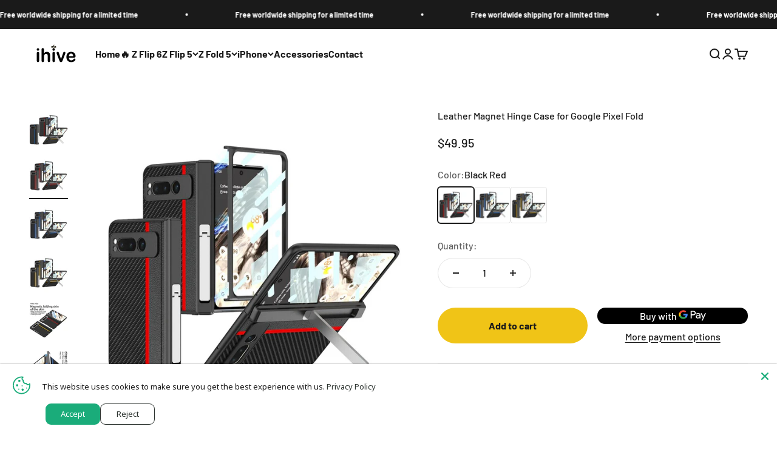

--- FILE ---
content_type: text/javascript; charset=utf-8
request_url: https://ihive.shop/products/leather-magnet-hinge-case-for-google-pixel-fold.js
body_size: 1721
content:
{"id":8331458969912,"title":"Leather Magnet Hinge Case for Google Pixel Fold","handle":"leather-magnet-hinge-case-for-google-pixel-fold","description":"\u003ch4 align=\"center\" data-spm-anchor-id=\"a2g0o.detail.1000023.i0.5675285249QZrl\"\u003e\u003cimg src=\"https:\/\/cdn.shopify.com\/s\/files\/1\/0507\/5753\/3868\/files\/26-264675_guaranteed-safe-checkout-badge-hd-png-download.png\" alt=\"Secure Payment\" data-mce-src=\"https:\/\/cdn.shopify.com\/s\/files\/1\/0507\/5753\/3868\/files\/26-264675_guaranteed-safe-checkout-badge-hd-png-download.png\"\u003e\u003c\/h4\u003e\n\u003ch4 style=\"text-align: center;\" data-mce-style=\"text-align: center;\"\u003e\u003cspan style=\"background-color: #ffff00;\"\u003eOur business is still supporting worldwide shipping\u003c\/span\u003e\u003c\/h4\u003e\n\u003ccenter\u003e\u003cimg alt=\"\" src=\"https:\/\/cdn.shopify.com\/s\/files\/1\/0746\/0038\/2776\/files\/asseenon2_480x480.jpg?v=1680138419\" data-mce-fragment=\"1\" data-mce-src=\"https:\/\/cdn.shopify.com\/s\/files\/1\/0746\/0038\/2776\/files\/asseenon2_480x480.jpg?v=1680138419\"\u003e\u003c\/center\u003e\n\u003cp\u003e\u003cimg class=\"detail-desc-decorate-image\" src=\"https:\/\/ae01.alicdn.com\/kf\/S231da26eb2d64d25b8fcae19b2ec695am.jpg\" data-mce-src=\"https:\/\/ae01.alicdn.com\/kf\/S231da26eb2d64d25b8fcae19b2ec695am.jpg\" slate-data-type=\"image\"\u003e\u003cimg class=\"detail-desc-decorate-image\" src=\"https:\/\/ae01.alicdn.com\/kf\/S918b66b984e64129bb908202413fbbad7.jpg\" data-mce-src=\"https:\/\/ae01.alicdn.com\/kf\/S918b66b984e64129bb908202413fbbad7.jpg\" slate-data-type=\"image\"\u003e\u003ca href=\"https:\/\/ihive.shop\/%20\" title=\"best iphone case\"\u003e\u003cimg class=\"detail-desc-decorate-image\" src=\"https:\/\/ae01.alicdn.com\/kf\/S16b94a45121c4b9da7e4dd5aa18e1b64P.jpg\" data-mce-src=\"https:\/\/ae01.alicdn.com\/kf\/S16b94a45121c4b9da7e4dd5aa18e1b64P.jpg\" slate-data-type=\"image\"\u003e\u003c\/a\u003e\u003cimg class=\"detail-desc-decorate-image\" src=\"https:\/\/ae01.alicdn.com\/kf\/Sf848baf952ad4feca1fb03683bd3b81dv.jpg\" data-mce-src=\"https:\/\/ae01.alicdn.com\/kf\/Sf848baf952ad4feca1fb03683bd3b81dv.jpg\" slate-data-type=\"image\"\u003e\u003cimg class=\"detail-desc-decorate-image\" src=\"https:\/\/ae01.alicdn.com\/kf\/Sa6dcfafed6b14ff4b50e26b3c76e9a35j.jpg\" data-mce-src=\"https:\/\/ae01.alicdn.com\/kf\/Sa6dcfafed6b14ff4b50e26b3c76e9a35j.jpg\" slate-data-type=\"image\"\u003e\u003cimg class=\"detail-desc-decorate-image\" src=\"https:\/\/ae01.alicdn.com\/kf\/S2d4c87cc6d5a4187aa906091bcbe988aj.jpg\" data-mce-src=\"https:\/\/ae01.alicdn.com\/kf\/S2d4c87cc6d5a4187aa906091bcbe988aj.jpg\" slate-data-type=\"image\"\u003e\u003cimg class=\"detail-desc-decorate-image\" src=\"https:\/\/ae01.alicdn.com\/kf\/S5e48b7efa66149eeaa3f207a16d169128.jpg\" data-mce-src=\"https:\/\/ae01.alicdn.com\/kf\/S5e48b7efa66149eeaa3f207a16d169128.jpg\" slate-data-type=\"image\"\u003e\u003cimg class=\"detail-desc-decorate-image\" src=\"https:\/\/ae01.alicdn.com\/kf\/S90c98c96adca4ead84b96b93162ef000h.jpg\" data-mce-src=\"https:\/\/ae01.alicdn.com\/kf\/S90c98c96adca4ead84b96b93162ef000h.jpg\" slate-data-type=\"image\"\u003e\u003cimg class=\"detail-desc-decorate-image\" src=\"https:\/\/ae01.alicdn.com\/kf\/S393b74b32be547d5a6d5e2c0ca121c154.jpg\" data-mce-src=\"https:\/\/ae01.alicdn.com\/kf\/S393b74b32be547d5a6d5e2c0ca121c154.jpg\" slate-data-type=\"image\"\u003e\u003cimg class=\"detail-desc-decorate-image\" src=\"https:\/\/ae01.alicdn.com\/kf\/S5dbe4355e05747349b5a7030c5b877289.jpg\" data-mce-src=\"https:\/\/ae01.alicdn.com\/kf\/S5dbe4355e05747349b5a7030c5b877289.jpg\" slate-data-type=\"image\"\u003e\u003c\/p\u003e\n\u003cp\u003e\u003cb\u003eSHIPPING:\u003c\/b\u003e\u003c\/p\u003e\n\u003cul\u003e\n\u003cli\u003e\u003cspan\u003eFree worldwide shipping.\u003c\/span\u003e\u003c\/li\u003e\n\u003cli\u003e\u003cspan\u003eAll shipments are insured with a tracking number.\u003c\/span\u003e\u003c\/li\u003e\n\u003c\/ul\u003e\n\u003cp\u003e\u003cb\u003eThis Product is Powered by iHive™ GUARANTEE\u003c\/b\u003e\u003c\/p\u003e\n\u003cul\u003e\n\u003cli\u003e\u003cspan\u003eWe take great pride in the quality of our Phone Accessories and guarantee you will be satisfied 100% with anything you purchase at ihive.shop\u003c\/span\u003e\u003c\/li\u003e\n\u003cli\u003e\u003cspan\u003eIf for any reason you are not completely satisfied with your accessory, we will make sure you get your money back - no questions asked - within the appropriate time period.\u003c\/span\u003e\u003c\/li\u003e\n\u003c\/ul\u003e\n\u003cdiv style=\"text-align: left;\" data-mce-style=\"text-align: left;\"\u003e\u003ca href=\"https:\/\/www.ihive.shop\/\" title=\"iPhone Accessories\" data-mce-href=\"https:\/\/www.ihive.shop\/\"\u003e\u003cimg style=\"display: block; margin-left: auto; margin-right: auto;\" src=\"https:\/\/cdn.shopify.com\/s\/files\/1\/0746\/0038\/2776\/files\/ihivemoneyguarantee_db4a2dc3-2fe6-45e4-b0ab-7c053e2d60a8_480x480.png?v=1680122276\" alt=\"\" data-mce-style=\"display: block; margin-left: auto; margin-right: auto;\" data-mce-src=\"https:\/\/cdn.shopify.com\/s\/files\/1\/0746\/0038\/2776\/files\/ihivemoneyguarantee_db4a2dc3-2fe6-45e4-b0ab-7c053e2d60a8_480x480.png?v=1680122276\"\u003e\u003c\/a\u003e\u003c\/div\u003e","published_at":"2023-05-30T12:23:40+01:00","created_at":"2023-05-30T12:21:05+01:00","vendor":"iHive","type":"Blank Media","tags":[],"price":4995,"price_min":4995,"price_max":4995,"available":true,"price_varies":false,"compare_at_price":null,"compare_at_price_min":0,"compare_at_price_max":0,"compare_at_price_varies":false,"variants":[{"id":45295644049720,"title":"Black Red","option1":"Black Red","option2":null,"option3":null,"sku":"14:193#Black Red;10:529#For Pixel Fold","requires_shipping":true,"taxable":false,"featured_image":{"id":41707435262264,"product_id":8331458969912,"position":2,"created_at":"2023-05-30T12:21:16+01:00","updated_at":"2023-05-30T12:22:29+01:00","alt":null,"width":800,"height":800,"src":"https:\/\/cdn.shopify.com\/s\/files\/1\/0746\/0038\/2776\/files\/S0381a52697884bb2baa9ae82d432d0f4z.jpg?v=1685445749","variant_ids":[45295644049720]},"available":true,"name":"Leather Magnet Hinge Case for Google Pixel Fold - Black Red","public_title":"Black Red","options":["Black Red"],"price":4995,"weight":0,"compare_at_price":null,"inventory_management":"shopify","barcode":null,"featured_media":{"alt":null,"id":34080314294584,"position":2,"preview_image":{"aspect_ratio":1.0,"height":800,"width":800,"src":"https:\/\/cdn.shopify.com\/s\/files\/1\/0746\/0038\/2776\/files\/S0381a52697884bb2baa9ae82d432d0f4z.jpg?v=1685445749"}},"requires_selling_plan":false,"selling_plan_allocations":[]},{"id":45295644082488,"title":"Black Blue","option1":"Black Blue","option2":null,"option3":null,"sku":"14:691#Black Blue;10:529#For Pixel Fold","requires_shipping":true,"taxable":false,"featured_image":{"id":41707434770744,"product_id":8331458969912,"position":3,"created_at":"2023-05-30T12:21:13+01:00","updated_at":"2023-05-30T12:22:29+01:00","alt":null,"width":800,"height":800,"src":"https:\/\/cdn.shopify.com\/s\/files\/1\/0746\/0038\/2776\/files\/S4590fa70f9824fc3b55972f95018c634n.jpg?v=1685445749","variant_ids":[45295644082488]},"available":true,"name":"Leather Magnet Hinge Case for Google Pixel Fold - Black Blue","public_title":"Black Blue","options":["Black Blue"],"price":4995,"weight":0,"compare_at_price":null,"inventory_management":"shopify","barcode":null,"featured_media":{"alt":null,"id":34080313704760,"position":3,"preview_image":{"aspect_ratio":1.0,"height":800,"width":800,"src":"https:\/\/cdn.shopify.com\/s\/files\/1\/0746\/0038\/2776\/files\/S4590fa70f9824fc3b55972f95018c634n.jpg?v=1685445749"}},"requires_selling_plan":false,"selling_plan_allocations":[]},{"id":45295644115256,"title":"Black Yellow","option1":"Black Yellow","option2":null,"option3":null,"sku":"14:175#Black Yellow;10:529#For Pixel Fold","requires_shipping":true,"taxable":false,"featured_image":{"id":41707433951544,"product_id":8331458969912,"position":4,"created_at":"2023-05-30T12:21:10+01:00","updated_at":"2023-05-30T12:22:29+01:00","alt":null,"width":800,"height":800,"src":"https:\/\/cdn.shopify.com\/s\/files\/1\/0746\/0038\/2776\/files\/S7a577768cc3d449786b82aca02cd323dW.jpg?v=1685445749","variant_ids":[45295644115256]},"available":true,"name":"Leather Magnet Hinge Case for Google Pixel Fold - Black Yellow","public_title":"Black Yellow","options":["Black Yellow"],"price":4995,"weight":0,"compare_at_price":null,"inventory_management":"shopify","barcode":null,"featured_media":{"alt":null,"id":34080312918328,"position":4,"preview_image":{"aspect_ratio":1.0,"height":800,"width":800,"src":"https:\/\/cdn.shopify.com\/s\/files\/1\/0746\/0038\/2776\/files\/S7a577768cc3d449786b82aca02cd323dW.jpg?v=1685445749"}},"requires_selling_plan":false,"selling_plan_allocations":[]}],"images":["\/\/cdn.shopify.com\/s\/files\/1\/0746\/0038\/2776\/products\/S826852fef03740259e8170dc1e3c0df16.jpg?v=1685445666","\/\/cdn.shopify.com\/s\/files\/1\/0746\/0038\/2776\/files\/S0381a52697884bb2baa9ae82d432d0f4z.jpg?v=1685445749","\/\/cdn.shopify.com\/s\/files\/1\/0746\/0038\/2776\/files\/S4590fa70f9824fc3b55972f95018c634n.jpg?v=1685445749","\/\/cdn.shopify.com\/s\/files\/1\/0746\/0038\/2776\/files\/S7a577768cc3d449786b82aca02cd323dW.jpg?v=1685445749","\/\/cdn.shopify.com\/s\/files\/1\/0746\/0038\/2776\/files\/S5671677c89ff425cab5f40156b6fc6e40.jpg?v=1685445679","\/\/cdn.shopify.com\/s\/files\/1\/0746\/0038\/2776\/files\/S947600f8dfc944c9aae58b25a1ac87c8l.jpg?v=1685445682","\/\/cdn.shopify.com\/s\/files\/1\/0746\/0038\/2776\/files\/S993408627c35465e949bb1dbbbbd76a9Y.jpg?v=1685445685","\/\/cdn.shopify.com\/s\/files\/1\/0746\/0038\/2776\/files\/Sec58d479adbf460092a46047bea4412eJ.jpg?v=1685445689","\/\/cdn.shopify.com\/s\/files\/1\/0746\/0038\/2776\/files\/Sd126552094ee4840879b6b76e910b919M.jpg?v=1685445693"],"featured_image":"\/\/cdn.shopify.com\/s\/files\/1\/0746\/0038\/2776\/products\/S826852fef03740259e8170dc1e3c0df16.jpg?v=1685445666","options":[{"name":"Color","position":1,"values":["Black Red","Black Blue","Black Yellow"]}],"url":"\/products\/leather-magnet-hinge-case-for-google-pixel-fold","media":[{"alt":null,"id":34080312656184,"position":1,"preview_image":{"aspect_ratio":1.0,"height":800,"width":800,"src":"https:\/\/cdn.shopify.com\/s\/files\/1\/0746\/0038\/2776\/products\/S826852fef03740259e8170dc1e3c0df16.jpg?v=1685445666"},"aspect_ratio":1.0,"height":800,"media_type":"image","src":"https:\/\/cdn.shopify.com\/s\/files\/1\/0746\/0038\/2776\/products\/S826852fef03740259e8170dc1e3c0df16.jpg?v=1685445666","width":800},{"alt":null,"id":34080314294584,"position":2,"preview_image":{"aspect_ratio":1.0,"height":800,"width":800,"src":"https:\/\/cdn.shopify.com\/s\/files\/1\/0746\/0038\/2776\/files\/S0381a52697884bb2baa9ae82d432d0f4z.jpg?v=1685445749"},"aspect_ratio":1.0,"height":800,"media_type":"image","src":"https:\/\/cdn.shopify.com\/s\/files\/1\/0746\/0038\/2776\/files\/S0381a52697884bb2baa9ae82d432d0f4z.jpg?v=1685445749","width":800},{"alt":null,"id":34080313704760,"position":3,"preview_image":{"aspect_ratio":1.0,"height":800,"width":800,"src":"https:\/\/cdn.shopify.com\/s\/files\/1\/0746\/0038\/2776\/files\/S4590fa70f9824fc3b55972f95018c634n.jpg?v=1685445749"},"aspect_ratio":1.0,"height":800,"media_type":"image","src":"https:\/\/cdn.shopify.com\/s\/files\/1\/0746\/0038\/2776\/files\/S4590fa70f9824fc3b55972f95018c634n.jpg?v=1685445749","width":800},{"alt":null,"id":34080312918328,"position":4,"preview_image":{"aspect_ratio":1.0,"height":800,"width":800,"src":"https:\/\/cdn.shopify.com\/s\/files\/1\/0746\/0038\/2776\/files\/S7a577768cc3d449786b82aca02cd323dW.jpg?v=1685445749"},"aspect_ratio":1.0,"height":800,"media_type":"image","src":"https:\/\/cdn.shopify.com\/s\/files\/1\/0746\/0038\/2776\/files\/S7a577768cc3d449786b82aca02cd323dW.jpg?v=1685445749","width":800},{"alt":null,"id":34080315244856,"position":5,"preview_image":{"aspect_ratio":1.0,"height":800,"width":800,"src":"https:\/\/cdn.shopify.com\/s\/files\/1\/0746\/0038\/2776\/files\/S5671677c89ff425cab5f40156b6fc6e40.jpg?v=1685445679"},"aspect_ratio":1.0,"height":800,"media_type":"image","src":"https:\/\/cdn.shopify.com\/s\/files\/1\/0746\/0038\/2776\/files\/S5671677c89ff425cab5f40156b6fc6e40.jpg?v=1685445679","width":800},{"alt":null,"id":34080315605304,"position":6,"preview_image":{"aspect_ratio":1.0,"height":800,"width":800,"src":"https:\/\/cdn.shopify.com\/s\/files\/1\/0746\/0038\/2776\/files\/S947600f8dfc944c9aae58b25a1ac87c8l.jpg?v=1685445682"},"aspect_ratio":1.0,"height":800,"media_type":"image","src":"https:\/\/cdn.shopify.com\/s\/files\/1\/0746\/0038\/2776\/files\/S947600f8dfc944c9aae58b25a1ac87c8l.jpg?v=1685445682","width":800},{"alt":null,"id":34080315965752,"position":7,"preview_image":{"aspect_ratio":1.0,"height":800,"width":800,"src":"https:\/\/cdn.shopify.com\/s\/files\/1\/0746\/0038\/2776\/files\/S993408627c35465e949bb1dbbbbd76a9Y.jpg?v=1685445685"},"aspect_ratio":1.0,"height":800,"media_type":"image","src":"https:\/\/cdn.shopify.com\/s\/files\/1\/0746\/0038\/2776\/files\/S993408627c35465e949bb1dbbbbd76a9Y.jpg?v=1685445685","width":800},{"alt":null,"id":34080316358968,"position":8,"preview_image":{"aspect_ratio":1.0,"height":800,"width":800,"src":"https:\/\/cdn.shopify.com\/s\/files\/1\/0746\/0038\/2776\/files\/Sec58d479adbf460092a46047bea4412eJ.jpg?v=1685445689"},"aspect_ratio":1.0,"height":800,"media_type":"image","src":"https:\/\/cdn.shopify.com\/s\/files\/1\/0746\/0038\/2776\/files\/Sec58d479adbf460092a46047bea4412eJ.jpg?v=1685445689","width":800},{"alt":null,"id":34080317342008,"position":9,"preview_image":{"aspect_ratio":1.0,"height":800,"width":800,"src":"https:\/\/cdn.shopify.com\/s\/files\/1\/0746\/0038\/2776\/files\/Sd126552094ee4840879b6b76e910b919M.jpg?v=1685445693"},"aspect_ratio":1.0,"height":800,"media_type":"image","src":"https:\/\/cdn.shopify.com\/s\/files\/1\/0746\/0038\/2776\/files\/Sd126552094ee4840879b6b76e910b919M.jpg?v=1685445693","width":800}],"requires_selling_plan":false,"selling_plan_groups":[]}

--- FILE ---
content_type: text/javascript
request_url: https://cdn-sf.vitals.app/assets/js/sm32.9f2a243f344326c02415.chunk.bundle.js
body_size: 13801
content:
"use strict";(window.webpackChunkvitalsLibrary=window.webpackChunkvitalsLibrary||[]).push([[6904],{19296:(t,e,n)=>{n.d(e,{A:()=>a});var r=n(58578);var i=n.n(r)()(!1);i.push([t.id,"@media(min-width: 768px){.Vtl-SwitchProduct__Container-Portal .Vtl-Dropdown__Portal-List{width:-moz-fit-content !important;width:fit-content !important;max-width:300px}}.Vtl-SwitchProduct__Container-Portal .Vtl-Dropdown__Portal-List .Vtl-Dropdown__Portal-List-Option .Vtl-Dropdown__Portal-List-Option-PrefixIcon img{border-radius:6px;width:40px;max-height:45px;object-fit:contain}",""]);const a=i},95610:(t,e,n)=>{n.d(e,{A:()=>a});var r=n(58578);var i=n.n(r)()(!1);i.push([t.id,".Vtl-ProductBundleWidget__BundleWrapper{--vtl-product-bundle-bg-surface-default: var(--vtl-neutral-01);--vtl-product-bundle-text-default: var(--vtl-neutral-100);--vtl-product-bundle-text-promo: var(--vtl-red-110);--vtl-product-bundle-review-stars: var(--vtl-yellow-100);background-color:var(--vtl-product-bundle-bg-surface-default);color:var(--vtl-product-bundle-text-default);padding:var(--vtl-space-16)}@media(min-width: 769px){.Vtl-ProductBundleWidget__BundleWrapper{padding:var(--vtl-space-32);margin:var(--vtl-space-48) 0}}.Vtl-ProductBundleWidget__BundleWrapper--no-padding{padding:0 !important}.shopify-app-block[data-block-handle=ub-product-bundles]{width:100%}.vtl-ub-pb-main-widget{padding:0}#vitals-end-section+.vtl-ub-pb-main-widget,#vitals-end-section~.vtl-ub-pb-main-widget{margin:var(--vtl-space-48) auto;max-width:1200px}.Vtl-ProductBundleWidget__BundleHeader{display:flex;flex-direction:column;gap:var(--vtl-space-8);padding-bottom:var(--vtl-space-16)}@media(min-width: 769px){.Vtl-ProductBundleWidget__BundleHeader{padding-bottom:var(--vtl-space-24)}.Vtl-ProductBundleWidget__BundleTitle{font-size:24px !important}}.Vtl-ProductBundleWidget__BundleContent{display:flex;flex-wrap:wrap;align-items:flex-start;gap:var(--vtl-space-16);container-type:inline-size;container-name:bundle;min-width:0;width:100%;max-width:100%;box-sizing:border-box;padding-bottom:6px}.Vtl-BundleSummary__ButtonRow .Vtl-UBBundleBoxAtcButton{margin-bottom:0;line-height:140% !important}.Vtl-ProductBundleWidget__Left{display:grid;grid-template-rows:auto auto;grid-auto-flow:column;gap:var(--vtl-space-8) clamp(var(--vtl-space-4),1cqw,var(--vtl-space-12));min-width:0;max-width:100%;justify-content:flex-start;overflow:visible;--tile-w: clamp(60px, 31cqw, 270px)}.Vtl-ProductIcon__Image{width:var(--tile-w);height:var(--tile-w);aspect-ratio:1/1;object-fit:contain;transition:width .3s ease,height .3s ease;flex-shrink:0;min-width:18px;display:block;grid-row:1;margin:0;padding:0;opacity:1;max-width:100%;border-width:1px;box-sizing:border-box}.Vtl-ProductIcon__Image--landscape-wide{height:calc(var(--tile-w)*.5625);aspect-ratio:16/9}.Vtl-ProductIcon__Image--landscape-classic{height:calc(var(--tile-w)*.6667);aspect-ratio:3/2}.Vtl-ProductIcon__Image--landscape-slight{height:calc(var(--tile-w)*.8);aspect-ratio:5/4}.Vtl-ProductIcon__Image--portrait{height:calc(var(--tile-w)*1.333);aspect-ratio:3/4}.Vtl-ProductIcon__Image--square{height:var(--tile-w);aspect-ratio:1/1}@supports not (aspect-ratio: 1/1){.Vtl-ProductIcon__Image{height:calc(var(--tile-w)*.75)}.Vtl-ProductIcon__Image--landscape-wide{height:calc(var(--tile-w)*.5625)}.Vtl-ProductIcon__Image--landscape-classic{height:calc(var(--tile-w)*.6667)}.Vtl-ProductIcon__Image--landscape-slight{height:calc(var(--tile-w)*.8)}.Vtl-ProductIcon__Image--portrait{height:calc(var(--tile-w)*1.333)}.Vtl-ProductIcon__Image--square{height:var(--tile-w)}}.Vtl-ProductIcon__Container .Vtl-SwitchProduct__Container{width:var(--tile-w);min-width:44px}.Vtl-ProductBundleWidget__Plus{font-size:var(--vtl-font-size-16);-webkit-user-select:none;user-select:none;grid-row:1;align-self:center;color:var(--vtl-product-bundle-plus-icon-fill-color)}.Right{flex:0 0 auto;display:flex;flex-direction:column;align-items:flex-start;gap:var(--vtl-space-12);max-width:100%;min-width:0}.Vtl-ProductBundleWidget__SeeLessContainer{display:flex}.Vtl-ProductBundleWidget__SeeLessBtn{appearance:none;background:rgba(0,0,0,0);border:none;color:var(--vtl-neutral-60);font-size:var(--vtl-font-size-16);cursor:pointer;padding:0;display:inline-flex;align-items:baseline;gap:var(--vtl-space-8);line-height:1;margin-top:0;align-self:flex-start}.Vtl-ProductBundleWidget__SeeLessBtn .chevron{display:inline-flex;align-items:center;justify-content:center;line-height:1;height:1em}.Vtl-ProductBundleWidget__SeeLessBtn .chevron svg{width:var(--vtl-size-14);height:var(--vtl-size-14);display:block;transition:transform .15s ease;transform-box:fill-box;transform-origin:center center;transform:none}.Vtl-ProductBundleWidget__SeeLessBtn .chevron svg path{fill:currentColor}.Vtl-ProductBundleWidget__SeeLessBtn .chevron svg{transform:none}.Vtl-ProductBundleWidget__SeeLessBtn--open .chevron svg{transform:translateY(6px) scaleY(-1)}.Vtl-ProductBundleWidget__SeeLessBtn:hover{color:var(--vtl-neutral-80)}.Vtl-BundleSummary__Container{display:flex;flex-direction:column;gap:var(--vtl-space-8)}.Vtl-BundleSummary__PricingRow{display:flex;gap:var(--vtl-space-6);flex-wrap:wrap;align-items:baseline}.Vtl-BundleSummary__PricingLabel{color:var(--vtl-product-bundle-text-default) !important}.Vtl-BundleSummary__CurrentPrice{color:var(--vtl-product-bundle-text-promo);font-weight:var(--vtl-font-weight-600)}.Vtl-BundleSummary__OriginalPrice{color:var(--vtl-product-bundle-text-original-price) !important;text-decoration:line-through;opacity:.6}.Vtl-BundleSummary__SavingsRow{display:flex;gap:var(--vtl-space-4);opacity:.8}.Vtl-BundleSummary__ButtonRow .product-page-template__atc-button{margin:0}.Vtl-ProductDetailsSection__Row span{font-weight:inherit}.Vtl-BundleSummary__ButtonRow .Vtl-UBBundleBoxAtcButton--Custom{line-height:140% !important;height:40px !important;padding:6px 24px !important}.Vtl-UBBundleBoxAtcButton--Custom--Link{background:rgba(0,0,0,0) !important;border:none !important}@media(min-width: 769px){.Vtl-BundleSummary__ButtonRow .Vtl-UBBundleBoxAtcButton.Vtl-UBBundleBoxAtcButton--Custom.Vtl-UBBundleBoxAtcButton--Link{padding:inherit !important}}.Right--align-center .Vtl-BundleSummary__ButtonRow .product-page-template__atc-button{margin:auto}.Vtl-UBBundleBoxAtcButton--Automatic{width:auto}.Right--align-right .Vtl-BundleSummary__Container{justify-content:flex-end;align-items:end}.Vtl-BundleSummary__SavingsLabel{color:var(--vtl-product-bundle-text-default) !important}.Vtl-BundleSummary__ButtonRow{margin-top:0}.Vtl-BundleSummary__AddToCartBtn{width:100%;padding:var(--vtl-space-8) var(--vtl-space-16);background-color:var(--vtl-blue-110);color:var(--vtl-neutral-01);border:none;border-radius:var(--vtl-border-radius-4);font-size:var(--vtl-font-size-14);cursor:pointer;transition:background-color .2s}.Vtl-BundleSummary__AddToCartBtn:hover{background-color:var(--vtl-blue-120)}.Vtl-ProductDetailsSection__ProductRating{color:var(--vtl-product-bundle-review-stars) !important}.Vtl-ProductDetailsSection__ProductRating svg{fill:var(--vtl-product-bundle-review-stars) !important}.Vtl-ProductDetailsSection__ProductRating .Vtl-pr-stars-snippet--layer svg{fill:var(--vtl-product-bundle-review-stars) !important}.Vtl-ProductDetailsSection__ProductRating .Vtl-pr-stars-snippet--front{color:var(--vtl-product-bundle-review-stars) !important}.Vtl-ProductBundleWidget__BundleContent--wrapped{gap:var(--vtl-space-8)}.Vtl-ProductBundleWidget__BundleHeader--align-left{align-items:flex-start}.Vtl-ProductBundleWidget__BundleHeader--align-center{align-items:center}.Vtl-ProductBundleWidget__BundleHeader--align-right{align-items:flex-end}.Vtl-ProductBundleWidget__BundleContent--align-left{justify-content:flex-start}.Vtl-ProductBundleWidget__BundleContent--align-center{justify-content:center}.Right--align-center .Vtl-BundleSummary__ButtonRow{display:flex;justify-content:center}.Vtl-ProductBundleWidget__BundleContent--align-right{justify-content:flex-end}.Right--align-left{align-items:flex-start}.Right--align-center{align-items:center}.Right--align-right{align-items:flex-end}.Right--align-center .Vtl-BundleSummary__PricingRow{justify-content:center}.Right--align-right .Vtl-BundleSummary__PricingRow{justify-content:flex-end}.Right--align-left .Vtl-BundleSummary__PricingRow{justify-content:flex-start}.Right--align-center .Vtl-BundleSummary__SavingsRow{display:flex;justify-content:center}.Vtl-ProductIcon__Container{display:contents}.Vtl-ProductIcon__Switcher{grid-row:2;width:100%}.Vtl-ProductBundleWidget__ImageWithSwitcher{display:flex;flex-direction:column;align-items:center;flex-shrink:0}.Vtl-ProductBundleWidget__SwitcherWrapper{margin-top:var(--vtl-space-8);width:100%}.Vtl-ProductBundleWidget__ImageWithSwitcher .Vtl-SwitchProduct__Container{width:100%}@container bundle (max-width: 640px){.Vtl-ProductBundleWidget__Left{justify-content:center;gap:var(--vtl-space-12)}.Vtl-ProductBundleWidget__Left--products-2{gap:var(--vtl-space-8);--tile-w: calc((100cqw - 23px - var(--vtl-space-8)) / 2)}.Vtl-ProductBundleWidget__Left--products-3{gap:var(--vtl-space-8);--tile-w: calc((100cqw - 54px - var(--vtl-space-8)) / 3)}.Vtl-ProductBundleWidget__Left--products-4{gap:var(--vtl-space-8);--tile-w: calc((100cqw - 72px - var(--vtl-space-8)) / 4)}.Vtl-ProductBundleWidget__Left--products-5{gap:var(--vtl-space-4);--tile-w: calc((100cqw - 87px - var(--vtl-space-4)) / 5)}}@container bundle (max-width: 320px){.Vtl-ProductBundleWidget__Left--products-4{gap:3px;--tile-w: calc((100cqw - 49px - var(--vtl-space-8)) / 4)}.Vtl-ProductBundleWidget__Left--products-5{gap:2px;--tile-w: calc((100cqw - 66px - var(--vtl-space-2)) / 5)}}@container bundle (max-width: 999px){.Vtl-ProductBundleWidget__BundleContent{flex-direction:column;align-items:flex-start}.Vtl-ProductBundleWidget__Left{flex:1 1 100%;justify-content:flex-start;margin-bottom:var(--vtl-space-12)}.Vtl-ProductBundleWidget__SeeLessBtn{align-self:flex-start}}@container bundle (min-width: 641px){.Vtl-ProductBundleWidget__Left{--tile-w: clamp(100px, 20cqw, 200px);gap:var(--vtl-space-12)}.Vtl-ProductBundleWidget__Left--products-2{--tile-w: clamp(150px, 30cqw, 210px)}.Vtl-ProductBundleWidget__Left--products-3{--tile-w: clamp(120px, 25cqw, 200px)}.Vtl-ProductBundleWidget__Left--products-4{--tile-w: clamp(100px, 20cqw, 180px)}.Vtl-ProductBundleWidget__Left--products-5{--tile-w: clamp(80px, 13cqw, 151px)}}@container bundle (min-width: 1200px){.Vtl-ProductBundleWidget__Left{--tile-w: clamp(120px, 18cqw, 270px);gap:clamp(var(--vtl-space-12),2cqw,var(--vtl-space-20));justify-content:space-between}}",""]);const a=i},96086:(t,e,n)=>{n.d(e,{A:()=>a});var r=n(58578);var i=n.n(r)()(!1);i.push([t.id,".Vtl-ProductDetailsSection__Container{max-height:0;overflow:hidden;opacity:0;transform:translateY(-var(--vtl-space-12));transition:max-height .8s cubic-bezier(0.4, 0, 0.2, 1),opacity .6s cubic-bezier(0.4, 0, 0.2, 1),transform .6s cubic-bezier(0.4, 0, 0.2, 1)}.Vtl-ProductDetailsSection__Container--visible{max-height:500px;opacity:1;transform:translateY(0);padding-top:var(--vtl-space-16);padding-bottom:var(--vtl-space-16)}.Vtl-ProductDetailsSection__List{display:flex;flex-direction:column;gap:var(--vtl-space-8)}.Vtl-ProductDetailsSection__Item{display:flex;align-items:flex-start;gap:var(--vtl-space-8)}.Vtl-ProductDetailsSection__Checkbox{display:inline-flex;align-items:center;justify-content:center;height:var(--vtl-space-20);width:var(--vtl-space-20);min-width:var(--vtl-space-20);margin-right:var(--vtl-space-4);align-self:flex-start;vertical-align:top;flex-shrink:0}.Vtl-ProductDetailsSection__Checkbox input{margin:0;display:inline-block;vertical-align:baseline;width:var(--vtl-space-16);height:var(--vtl-space-16);cursor:pointer}.Vtl-ProductDetailsSection__Details{min-width:0;flex:1 1 auto}.Vtl-ProductDetailsSection__Row{display:flex;flex-wrap:wrap;align-items:baseline;gap:var(--vtl-space-8) var(--vtl-space-12);min-width:0}.Vtl-ProductDetailsSection__ProductTitle{font-weight:var(--vtl-font-weight-600);min-width:0;word-break:break-word}.Vtl-ProductDetailsSection__ProductRating{color:var(--vtl-product-bundle-review-stars);white-space:nowrap}.Vtl-ProductDetailsSection__ProductPrice{font-weight:var(--vtl-font-weight-600);white-space:nowrap}.Vtl-ProductDetailsSection__ProductCompareAt{text-decoration:line-through;opacity:.6;white-space:nowrap}.Vtl-ProductDetailsSection__VariantSelector select{padding:var(--vtl-space-4) var(--vtl-space-6);border-radius:var(--vtl-border-radius-4)}.Vtl-ProductDetailsSection__SrOnly{position:absolute;width:var(--vtl-space-1);height:var(--vtl-space-1);padding:0;margin:-var(--vtl-space-1);overflow:hidden;clip:rect(0, 0, 0, 0);white-space:nowrap;border:0}.Vtl-ProductDetailsSection__ProductTitle,.Vtl-ProductDetailsSection__ProductRating,.Vtl-ProductDetailsSection__ProductPrice,.Vtl-ProductDetailsSection__VariantSelector{opacity:0;transform:translateY(var(--vtl-space-16));transition:opacity .5s ease-out,transform .5s ease-out}.Vtl-ProductDetailsSection__Container--visible .Vtl-ProductDetailsSection__ProductTitle{opacity:1;transform:translateY(0);transition-delay:.2s}.Vtl-ProductDetailsSection__Container--visible .Vtl-ProductDetailsSection__ProductRating{opacity:1;transform:translateY(0);transition-delay:.3s}.Vtl-ProductDetailsSection__Container--visible .Vtl-ProductDetailsSection__ProductPrice{opacity:1;transform:translateY(0);transition-delay:.4s}.Vtl-ProductDetailsSection__Container--visible .Vtl-ProductDetailsSection__VariantSelector{opacity:1;transform:translateY(0);transition-delay:.5s;margin-top:calc(-1*var(--vtl-space-4))}",""]);const a=i},85069:(t,e,n)=>{n.d(e,{A:()=>a});var r=n(58578);var i=n.n(r)()(!1);i.push([t.id,".Vtl-ProductBundleWidget__BundleWrapper{--vtl-product-bundle-bg-surface-default: #1a1a1a !important;--vtl-product-bundle-text-default: #e0e0e0 !important;--vtl-product-bundle-text-promo: #ff6b6b !important;--vtl-product-bundle-review-stars: #ffd700 !important;--vtl-product-bundle-text-original-price: #fff !important;--vtl-product-bundle-plus-icon-fill-color: #787878 !important}",""]);const a=i},21701:(t,e,n)=>{n.d(e,{A:()=>a});var r=n(58578);var i=n.n(r)()(!1);i.push([t.id,".Vtl-ProductBundleWidget__BundleWrapper{--vtl-product-bundle-bg-surface-default: #f8f8f8 !important;--vtl-product-bundle-text-default: #222 !important;--vtl-product-bundle-text-promo: #ce1900 !important;--vtl-product-bundle-review-stars: #ffce07 !important;--vtl-product-bundle-text-original-price: #222 !important;--vtl-product-bundle-plus-icon-fill-color: #787878 !important}",""]);const a=i},27225:(t,e,n)=>{n.d(e,{v:()=>b});var r=n(58836);var i=n(35859);var a=n(96636);var l=n(10554);var o=n(42913);var s=n(57798);var c=n(71204);var d=n(8302);var u=n(47730);var p=n(84129);var v=n(40796);var g=n(49653);var h=n(45201);var f=n(19296);const m=(0,a.s)('SwitchProduct');const b=(0,i.memo)(function({onItemClick:t,items:e,offerId:n}){const a=(0,o.OV)('SwitchProduct',f.A);const[b,_]=(0,c.N)(s.X.G63);const w=(0,i.useMemo)(()=>(0,u.mz)(),[]);const B=(0,i.useMemo)(()=>{const{n47:t,B31:e}=(0,h.gN)();return(0,g.l)(t,e)},[]);(0,o.OV)('SwitchProductDropdown',B);const x=(0,i.useCallback)(r=>{const i=e.find(t=>t.id===r.key);if(i){t(i);(0,u.gg)({S32:s.X.G63,U3:d.pF.k27,Q39:{[d.QB.G84]:w,[d.QB.U10]:n}})}},[e,n,t,w]);const y=(0,i.useCallback)(t=>{t||(0,u.gg)({S32:s.X.G63,U3:d.pF.i75,Q39:{[d.QB.G84]:w,[d.QB.U10]:n}})},[n,w]);const V=(0,i.useMemo)(()=>e.map(t=>({key:t.id,label:t.title,prefixIcon:(0,r.Y)("img",{width:"40",height:"40",loading:"lazy",src:l.b.X0.x1(t.imageUrl,v.W.W79),alt:t.handle})})),[e]);const S=(0,i.useMemo)(()=>`switch-product-${e.map(t=>t.id).join('-')}`,[e]);return a?(0,r.Y)(p.J,{className:(0,g.O)({extra:m('Container')}),options:V,onChange:x,onToggle:y,placeholder:b(_.g46),showOptionsTitle:!0},S):null})},77744:(t,e,n)=>{n.r(e);n.d(e,{G73:()=>Yt});var r=n(21076);var i=n(10554);var a=n(57798);var l=n(8302);var o=n(46757);var s=n(43673);var c=n(33262);var d=n(6268);var u=n(20593);var p=n(19661);var v=n(39235);var g=n(50767);var h=n(89085);var f=n(96636);var m=n(55690);var b=n(25172);var _=n.n(b);var w;!function(t){t.O3="desktopOnly";t.Q16="mobileOnly";t.T74="showBoth";t.T75="hideBoth"}(w||(w={}));var B;!function(t){t.X72="shown";t.W51="hidden";t.O4="collapsible"}(B||(B={}));var x;!function(t){t.V30="V31";t.S3="R19"}(x||(x={}));const y=(0,f.s)('UpsellBuilderProductBundle');function V(t){let e;t.prefVariant&&(e=t.variants.find(e=>e.id===t.prefVariant&&e.availableForSale));e||(e=t.variants.find(t=>t.availableForSale));return e||t.variants[0]}var S=n(29674);var P=n(12606);var C=n(2924);var D=n(45201);const W=(0,f.s)('UBBundleBoxAtcButton');class I extends p.X{constructor(t){super(t);this.t29='vtl-ub-bundle-box__atc-button';this.D70='display: block !important;';this.t30='vtl-aa-animated-atc-button';this.v80=!1}K27(){this.W57.D71.on('change',()=>this.B3());this.W57.O60.on('click',t=>this.A77(t))}B3(){this.D72();this.L55()}D72(){this.v80=!1;const t=this.W57.B4();for(const e of t){const t=this.W57.T22.find(t=>t.id===e.Q78);if(t){const n=t.variants.find(t=>t.id===e.R19);if(n&&!n.availableForSale){this.v80=!0;break}}}}L55(){if(this.t31!==this.v80){this.W57.O60.prop('disabled',this.v80).toggleClass('vtl-pb-without-stock',this.v80).text(this.v80?this.y46():this.W57.T8.o79);(0,m.i)(a.X.w4)&&this.W57.O60.toggleClass(this.t30,!this.v80);this.t31=this.v80}}y46(){if(this.q74)return this.q74;const[t,e]=i.b.Y1.n86(a.X.G63);this.q74=t(e.m27);return this.q74}A77(t){t.preventDefault();t.stopPropagation();if(this.W57.B4().length){const t=new v.j(this.W57.O60);t.K82();this.D73(t)}}c86(t){S.s.M85().D39();t.N43()}D73(t){const e=this.W57.B5()?{eid:this.W57.T8.Z8,ptid:l.Bw.n60,pd:this.W57.B6(),pp:!1}:void 0;i.b.Y4.Q65({addToCartItems:this.L56(),saveDiscountData:e,shouldRedirectToCartOnDrawerOrNotificationFail:!0,onBeforeNavigateToCart:()=>{this.c86(t)},onBeforeNavigateToCheckout:()=>{this.c86(t)},onStayOnTheSamePage:()=>{this.c86(t)},useAcceleratedRedirects:!0})}L56(){const t=this.W57.B5()?(0,P.eX)(this.W57.T8.Z8,D.p4.G73):null;const e=new Map;this.W57.B4().forEach(n=>{const r=e.get(n.R19);r?r.quantity+=n.T46:e.set(n.R19,(0,C.dh)(n.R19,n.T46,t))});return Array.from(e.values()).reverse()}V34(){let t=this.t29;let e=this.D70;let n='';if(this.W57.T8.g9===s.Q.V39&&this.W57.T8.V38){const e=(0,d.ZZ)(this.W57.T8.V38,'atcButton','buttonStyle');t=`${this.t29} ${W({modifiers:['Custom',i.b.X0.O77(e)]})} `}else{const r=i.b.Y69.H17();if(r.length){const i=r.attr('class')||'';const a=r.attr('style')||'';n=this.h21(r);t=`${this.t29} ${W({modifier:'Automatic'})} ${i}`;e=`${this.D70} ${a}`}else{const t=(0,g.u)(h.w.E27,()=>{this.e25();t()})}}return V(this.W57.T22[0])?`\n                <button type="button" class="${t} ${y('ATCButton')}" style="${e}" ${n}>\n                    ${this.W57.T8.o79}\n                </button>\n            `:`\n            <button type="button" disabled class="${t} vtl-pb-without-stock ${y('ATCButton')}" style="${e}" ${n}>\n                ${this.y46()}\n            </button>\n        `}h21(t){return['data-item'].map(e=>t.attr(e)?`${e}="${t.attr(e)}"`:null).filter(Boolean).join(' ')}e25(){const t=i.b.Y69.H17();const e=t.attr('class');const n=t.attr('style');const r=_()(`.${this.t29}`);if(r.length){e&&r.addClass(e);n&&r.attr('style',`${this.D70} ${n}`)}}}(0,r.Cg)([o.o],I.prototype,"K27",null);(0,r.Cg)([o.o],I.prototype,"V34",null);const k=({discriminator:t})=>t.f9!==B.O4;const T=t=>(0,d.QF)('container','borderStyle','none')(t)||k(t);y(),y('ATCWrapper'),y('ProductList'),c.Xi.Default,y('ATCWrapper'),y('ProductList'),c.Xi.Default,y('ATCWrapper'),y('ProductList'),c.Xi.Default,c.Xi.Default;const $={container:{selector:'.Vtl-ProductBundleWidget__BundleWrapper',traits:{borderStyle:{styleTarget:{property:'border-style'},[c.Xi.Default]:'none'},borderColor:{styleTarget:{property:'border-color'},[c.Xi.Default]:'#D3D3D3'},borderWidth:{styleTarget:{property:'border-width'},[c.Xi.Default]:'1px'},borderRadius:{styleTarget:{property:'border-radius'},[c.Xi.Default]:'4px'}}},widget:{selector:'.Vtl-ProductBundleWidget__BundleWrapper',traits:{backgroundColor:{styleTarget:{property:'--vtl-product-bundle-bg-surface-default'},[c.Xi.Default]:'#F8F8F8'},textColor:{styleTarget:[{property:'--vtl-product-bundle-text-default'},{selector:'.Vtl-BundleSummary__PricingLabel',property:'color'},{selector:'.Vtl-BundleSummary__OriginalPrice',property:'color'},{selector:'.Vtl-BundleSummary__SavingsLabel',property:'color'}],[c.Xi.Default]:'#222222'},discountedPriceColor:{styleTarget:{property:'--vtl-product-bundle-text-promo'},[c.Xi.Default]:'#ce1900'},reviewStarsColor:{styleTarget:{property:'--vtl-product-bundle-review-stars'},[c.Xi.Default]:'#ffce07'}}},productImage:{selector:'.Vtl-ProductIcon__Image',traits:{borderRadius:{styleTarget:{property:'border-radius'},[c.Xi.Default]:'4px'},objectFit:{styleTarget:{property:'object-fit'},[c.Xi.Default]:'contain'},borderStyle:{styleTarget:{property:'border-style'},[c.Xi.Default]:'none'},borderColor:{styleTarget:{property:'border-color'},[c.Xi.Default]:'#D3D3D3'}}},dropdownSelector:{selector:'.Vtl-ProductDetailsSection__VariantSelector .Vtl-Dropdown__Header, .Vtl-ProductIcon__Switcher .Vtl-Dropdown__Header',traits:{borderRadius:{styleTarget:{property:'border-radius'},[c.Xi.Default]:'4px'}}}};const O={oldPrice:{selector:'.vtl-ub-bundle-box__total-price',hiddenInCss:({discriminator:t})=>!t.G40,traits:{color:{[c.Xi.Default]:'#ff0000'}}},atcButton:{selector:`.${W()}`,hiddenInCss:({discriminator:t})=>t.g9!==s.Q.V39,traits:{borderRadius:{[c.Xi.Default]:'6px'},buttonStyle:{[c.Xi.Default]:u.qK.Fill,hiddenInCss:!0},lineHeight:{[c.Xi.Default]:'36px'},backgroundColor:{[c.Xi.Default]:'#222222',[c.hn.DefaultDark]:'#cccccc',hiddenInCss:(0,d.xz)('atcButton','buttonStyle',u.qK.Fill)},color:{[c.Xi.Default]:'#ffffff',[c.hn.DefaultDark]:'#000000',hiddenInCss:(0,d.xz)('atcButton','buttonStyle',u.qK.Fill)},borderColor:{[c.Xi.Default]:'#222222',[c.hn.DefaultDark]:'#cccccc',hiddenInCss:(0,d.xz)('atcButton','buttonStyle',u.qK.Outline)},outlineTextColor:{styleTarget:{property:'color'},[c.Xi.Default]:'#000000',[c.hn.DefaultDark]:'#ffffff',hiddenInCss:(0,d.xz)('atcButton','buttonStyle',u.qK.Outline)},linkTextColor:{styleTarget:{property:'color'},[c.Xi.Default]:'#005ABA',[c.hn.DefaultDark]:'#005ABA',hiddenInCss:(0,d.xz)('atcButton','buttonStyle',u.qK.Link)}}}};W(),c.Xi.Default,c.Xi.Default,u.qK.Fill,c.Xi.Default,c.hn.DefaultDark,(0,d.xz)('atcButton','buttonStyle',u.qK.Fill),c.Xi.Default,c.hn.DefaultDark,(0,d.xz)('atcButton','buttonStyle',u.qK.Fill),c.Xi.Default,c.hn.DefaultDark,(0,d.xz)('atcButton','buttonStyle',u.qK.Outline),c.Xi.Default,c.hn.DefaultDark,(0,d.xz)('atcButton','buttonStyle',u.qK.Outline),c.Xi.Default,c.hn.DefaultDark,(0,d.xz)('atcButton','buttonStyle',u.qK.Link);var R=n(13515);var L=n(45427);const X=(0,L.h$)('productBundle',(t,e,n)=>({X86:{T8:void 0,T22:[],I84:void 0,I85:[],I52:!1,U86:_()(),S5:void 0},U44:{X76(t){var e,r,i,a;const l=t.bundle;const o=l.traits?JSON.parse(l.traits):{};const u={Z8:l.id,t32:l.allowChangingBundle,W52:l.title,o79:l.productPageButtonText,G40:l.discountAmount,G41:l.discountCalculationMethod,L57:l.discountType,f10:l.productPageYouSaveVisibility,d58:l.productDetailsVisibilityMobile,d0:l.productDetailsVisibilityDesktop||B.O4,g9:l.atcButtonStylingProductPage||s.Q.V39,V38:(0,d.e0)({styleId:`ub-bundle-box-${l.id}`,defaults:O,traitString:l.traits,discriminator:{g9:l.atcButtonStylingProductPage,G40:l.discountAmount},defaultsOverride:{oldPrice:{color:{[c.Xi.Default]:(0,R.K6)(l.currentPriceColor)}},atcButton:{outlineTextColor:{[c.Xi.Default]:null===(r=null===(e=o.atcButton)||void 0===e?void 0:e.traits.color)||void 0===r?void 0:r[c.Xi.Default],[c.Xi.Small]:null===(a=null===(i=o.atcButton)||void 0===i?void 0:i.traits.color)||void 0===a?void 0:a[c.Xi.Small]}}}})};const p=t.items;const v=p.map(t=>{const e=t[0];const n=V(e);const r=e.variants.findIndex(t=>t.id===n.id);return Object.assign(Object.assign({},e),{isVisible:!0,selectedVariantIndex:-1!==r?r:0})});const g=v.map(t=>{const e=V(t);return{V31:!0,Q78:t.id,R19:e.id,T46:1}});n({T8:u,I84:p,T22:v,I85:g,I52:!0},'ProductBundleStore.X76')},Q17(t,e){n({U86:t,S5:e},'ProductBundleStore.Q17')},B6(){const{I85:t}=e().X86;return t.filter(t=>t.V31).map(t=>({pid:t.Q78,vid:t.R19,q:t.T46}))},B4(){const{I85:t}=e().X86;return t.filter(t=>t.V31)},B5(){const{I85:t}=e().X86;return!t.some(t=>!t.V31)},q75(t,r,i){var a;const{X86:l}=e();const{T22:o,I85:s}=l;if(r===x.V30){const e=s.map((e,n)=>n===t?Object.assign(Object.assign({},e),{V31:i}):e);const r=o.map((e,n)=>n===t?Object.assign(Object.assign({},e),{isVisible:i}):e);n({I85:e,T22:r},'ProductBundleStore.f11');return}if(r===x.S3){const e=i;const r=s.map((n,r)=>r===t?Object.assign(Object.assign({},n),{R19:e}):n);const l=((null===(a=o[t])||void 0===a?void 0:a.variants)||[]).findIndex(t=>t.id===e);const c=o.map((e,n)=>n===t?Object.assign(Object.assign({},e),{selectedVariantIndex:-1!==l?l:0}):e);n({I85:r,T22:c},'ProductBundleStore.d59')}},n28(t,r){const{X86:i}=e();const{T22:a,I85:l}=i;const o=a[t];if(!o)return;let s=o.variants.findIndex(t=>t.id===r.id);let c=o.variants;if(-1===s){c=[...o.variants,r];s=c.length-1}const d=l.map((e,n)=>n===t?Object.assign(Object.assign({},e),{R19:r.id}):e);const u=a.map((e,n)=>n===t?Object.assign(Object.assign({},e),{variants:c,selectedVariantIndex:s}):e);n({I85:d,T22:u},'ProductBundleStore.n28')},G42(t){const{item:r,slotIndex:i}=t;const{X86:a}=e();const{T22:l,I85:o}=a;const s=l.map((t,e)=>{if(i===e)return Object.assign(Object.assign({},r),{isVisible:!0});const n=t.variants.findIndex(t=>t.id===o[e].R19);return Object.assign(Object.assign({},t),{selectedVariantIndex:-1!==n?n:0})});const c={V31:!0,Q78:r.id,R19:r.variants[r.selectedVariantIndex].id,T46:1};const d=o.map((t,e)=>e===i?c:t);n({T22:s,I85:d},'ProductBundleStore.G42')}}}));const A=({X86:t})=>t.I52;const Y=({X86:t})=>t.T22;const N=({X86:t})=>t.I84;const j=({X86:t})=>t.T8;function Z(){return X(L.R7)}var q=n(24359);var G=n(58836);var M=n(60317);var z=n(92767);var F=n(47730);var U=n(35859);var E=n(42913);var H=n(14108);var Q=n(33252);var K=n(84129);var J=n(49653);var tt=n(67919);var et;!function(t){t.W62="light";t.X80="dark";t.V39="custom"}(et||(et={}));const nt=(t,e)=>{const n=(t=>{if(!t)return!1;if(t.startsWith('#')&&9===t.length)return 0===parseInt(t.slice(7,9),16);if(t.startsWith('rgba(')){const e=t.match(/rgba\([^,]+,[^,]+,[^,]+,\s*([0-9.]+)\)/);if(e)return 0===parseFloat(e[1])}if(t.startsWith('hsla(')){const e=t.match(/hsla\([^,]+,[^,]+,[^,]+,\s*([0-9.]+)\)/);if(e)return 0===parseFloat(e[1])}return'transparent'===t})(t);const r=(t=>{var e,n;const r=(null===(e=null==t?void 0:t.borderWidth)||void 0===e?void 0:e.default)||(null==t?void 0:t.borderWidth);const i=(null===(n=null==t?void 0:t.borderStyle)||void 0===n?void 0:n.default)||(null==t?void 0:t.borderStyle);return!(!r||'0'===r||'0px'===r||!i||'none'===i)})(e);return n&&!r};const rt=(0,f.s)('ProductDetailsSection');const it=(0,U.memo)(function({product:t,showReviewsStars:e,onToggle:n,onVariantChange:r}){const{t58:l,n47:o,B31:s}=(0,D.gN)();const c=(0,U.useMemo)(()=>function(t){if('number'==typeof t.selectedVariantIndex&&t.variants[t.selectedVariantIndex])return t.variants[t.selectedVariantIndex];if(t.prefVariant){const e=t.variants.find(e=>e.id===t.prefVariant);if(e)return e}return t.variants[0]}(t),[t]);const d=(0,U.useMemo)(()=>(0,J.l)(o,s),[o,s]);(0,E.OV)('ProductBundleV2Dropdown',d);const u=(0,U.useMemo)(()=>i.b.U2.O71(c.price)||'',[c.price]);const p=(0,U.useMemo)(()=>c.compareAtPrice&&c.compareAtPrice>c.price,[c.compareAtPrice,c.price]);const v=(0,U.useMemo)(()=>p&&i.b.U2.O71(c.compareAtPrice)||'',[p,c.compareAtPrice]);const g=(0,U.useMemo)(()=>!1!==t.isVisible,[t.isVisible]);const h=(0,U.useMemo)(()=>(0,tt.V)(t.variants),[t.variants]);const f=(0,U.useMemo)(()=>h.find(t=>t.key===c.id),[h,c.id]);const b=(0,U.useMemo)(()=>l===et.V39?et.W62:l===et.X80?et.X80:et.W62,[l]);const _=(0,U.useCallback)(e=>{const n=t.variants.find(t=>t.id===Number(e.key));n&&r(n)},[r,t.variants]);return(0,G.FD)("div",{className:rt('Item'),children:[(0,G.Y)("div",{className:rt('Checkbox'),children:(0,G.Y)("input",{type:"checkbox",defaultChecked:g,onChange:n,"aria-checked":g,"aria-labelledby":`product-title-${t.id}`})}),(0,G.Y)("div",{className:rt('Details'),children:(0,G.FD)("div",{className:rt({element:'Row',extra:'vtl-text-body-m'}),children:[(0,G.Y)("span",{id:`product-title-${t.id}`,className:rt('ProductTitle'),children:t.title}),e&&(0,m.i)(a.X.D82)?(0,G.Y)("span",{className:rt('ProductRating'),children:(0,G.Y)(Q.g,{productHandle:t.handle,alignment:void 0,format:"{{ stars }} ({{ totalReviews }})",size:14})}):null,(0,G.Y)("span",{className:rt('ProductPrice'),"aria-label":`Price: ${u.replace(/<[^>]*>/g,'')}`,dangerouslySetInnerHTML:{__html:u}}),p?(0,G.Y)("span",{className:rt('ProductCompareAt'),"aria-label":`Original price: ${v.replace(/<[^>]*>/g,'')}`,dangerouslySetInnerHTML:{__html:v}}):null,t.variants.length>1?(0,G.Y)("span",{className:rt('VariantSelector'),children:(0,G.Y)(K.J,{options:h,selectedOption:f,onChange:_,className:(0,J.O)({extra:'vitals-product-partial-dropdown'}),size:"medium",theme:b,"aria-label":`Select variant for ${t.title}`})}):null]})})]},t.id)});var at=n(96086);const lt=(0,f.s)('ProductDetailsSection');const ot=({isVisible:t=!1,id:e})=>{(0,E.OV)('ProductDetailsSectionStyles',at.A);const n=X(Y);const r=X(j);const{q75:a,n28:l}=Z();const{shouldShow:o}=(0,U.useMemo)(()=>((t,e,n)=>{switch(i.b.S35.S66()?e:t){case B.X72:return{shouldShow:!0,isCollapsible:!1};case B.W51:return{shouldShow:!1,isCollapsible:!1};case B.O4:return{shouldShow:n,isCollapsible:!0};default:return{shouldShow:!0,isCollapsible:!1}}})(null==r?void 0:r.d0,null==r?void 0:r.d58,t),[null==r?void 0:r.d0,null==r?void 0:r.d58,t]);const{y64:s}=(0,D.gN)();const c=(null==n?void 0:n.length)||0;const d=(0,U.useCallback)(t=>e=>{a(t,x.V30,e.currentTarget.checked)},[a]);const u=(0,U.useCallback)(t=>e=>{l(t,e)},[l]);return o?(0,G.Y)("section",{id:e,className:`${lt('Container')} ${o?lt('Container','visible'):''}`,"aria-label":`Product details - ${c} products`,"aria-hidden":!o,children:(0,G.Y)("div",{className:lt('List'),role:"list","aria-label":`${c} bundle product options`,children:n.map((t,e)=>{var n,r;const i=t.prefVariant||('number'==typeof t.selectedVariantIndex?null===(n=t.variants[t.selectedVariantIndex])||void 0===n?void 0:n.id:null===(r=t.variants[0])||void 0===r?void 0:r.id)||'default';const a=`${t.id}-${i}-${e}`;return(0,G.Y)("div",{role:"listitem",children:(0,G.Y)(it,{product:t,showReviewsStars:s,onToggle:d(e),onVariantChange:u(e)})},a)})})}):null};var st,ct;function dt(){return dt=Object.assign?Object.assign.bind():function(t){for(var e=1;e<arguments.length;e++){var n=arguments[e];for(var r in n)({}).hasOwnProperty.call(n,r)&&(t[r]=n[r])}return t},dt.apply(null,arguments)}const ut=t=>U.createElement("svg",dt({width:14,height:14,fill:"none",xmlns:"http://www.w3.org/2000/svg"},t),st||(st=U.createElement("g",{clipPath:"url(#plus-slim_svg__a)"},U.createElement("path",{d:"M7.614 1.27A.506.506 0 0 0 7.11.766a.506.506 0 0 0-.504.504v5.553H1.052a.506.506 0 0 0-.505.505c0 .278.227.505.505.505h5.553v5.553c0 .278.227.505.504.505a.506.506 0 0 0 .505-.505V7.833h5.553a.506.506 0 0 0 .505-.505.506.506 0 0 0-.505-.505H7.614V1.27Z",fill:"currentColor"}))),ct||(ct=U.createElement("defs",null,U.createElement("clipPath",{id:"plus-slim_svg__a"},U.createElement("path",{fill:"#fff",d:"M0 0h14v14H0z"})))));var pt=n(63162);var vt=n(31851);var gt=n(71204);var ht=n(95731);var ft=n(17466);var mt=n(75541);var bt=n(95956);function _t(t,e,n=!0){n&&bt.a.n38(new ft.v('Product Bundle styling failed',ft.J.W61,{L83:{msg:e}}));return{className:`${t({modifiers:['Custom','Outline']})}`,style:{display:'flex',justifyContent:'center',alignItems:'center',padding:"6px 24px",textAlign:'center',borderRadius:'var(--vtl-preview-border-radius, 4px)',lineHeight:'36px',backgroundColor:'transparent',color:"var(--vtl-product-bundle-text-default)",border:"1px solid var(--vtl-color-border-default-on-light)",cursor:'pointer',fontSize:"var(--vtl-font-size-14)",fontWeight:"var(--vtl-font-weight-400)"},themeAttributes:{}}}function wt(t,e,n){return{className:`${t({modifiers:['Custom','Outline']})}`,style:{display:'flex',justifyContent:'center',alignItems:'center',padding:"6px 24px",textAlign:'center',borderRadius:(0,d.ZZ)(e,'atcButton','borderRadius')||'var(--vtl-preview-border-radius, 4px)',lineHeight:(0,d.ZZ)(e,'atcButton','lineHeight')||'36px',backgroundColor:'transparent',color:(0,d.ZZ)(e,'atcButton','outlineTextColor')||"var(--vtl-product-bundle-text-default)",border:`1px solid ${(0,d.ZZ)(e,'atcButton','borderColor')||"var(--vtl-color-border-default-on-light)"}`,cursor:'pointer',fontSize:"var(--vtl-font-size-14)",fontWeight:"var(--vtl-font-weight-400)"},themeAttributes:{'data-product-bundle-theme':n}}}const Bt=(0,U.memo)(function(){const t=X(Y);const e=X(j);const{B4:n,B5:o,B6:c}=Z();const[p,f]=(0,gt.N)(a.X.G63);const[b,w]=(0,U.useState)(!1);const[B,x]=(0,U.useState)(!1);const y=(0,U.useRef)(null);const V=(0,U.useRef)();const{t58:I}=(0,D.gN)();const k=(null==e?void 0:e.g9)===s.Q.e21;const T=(0,U.useMemo)(()=>n().some(e=>{const n=null==t?void 0:t.find(t=>t.id===e.Q78);if(!n)return!0;const r=n.variants.find(t=>t.id===e.R19);return!r||!r.availableForSale}),[n,t]);const $=(0,U.useMemo)(()=>T?p(f.m27):(null==e?void 0:e.o79)||'',[T,p,f,null==e?void 0:e.o79]);const O=function({T8:t,hasAtcButtonListenerActive:e,setHasAtcButtonListenerActive:n,theme:r="light"}){const a=W;return(0,U.useMemo)(()=>{if(!t)return _t(a,'Product Bundle button styling failed: settings are not available');if(t.g9===s.Q.e21){const l=i.b.Y69.H17();if(l&&l.length){const e=l.attr('class')||'';const n=l.attr('style')||'';if(!l.is(':visible')){const e=t.V38;return e?wt(a,e,r):_t(a,void 0,!1)}const i={};['data-item'].forEach(t=>{const e=l.attr(t);e&&(i[t]=e)});i['data-product-bundle-theme']=r;return{className:`${a()} ${a({modifier:'Automatic'})} ${e}`,style:{display:'block'},cssString:`display: block !important; ${n}`,themeAttributes:i}}if(!e){n(!0);const t=(0,g.u)(h.w.E27,()=>{n(!1);t()})}const o=t.V38;return o?wt(a,o,r):_t(a,'Product Bundle fallback styling failed: traits are not available')}const l=t.V38;if(!l)return _t(a,'Product Bundle custom styling failed: traits are not available');const o=(0,d.ZZ)(l,'atcButton','buttonStyle')||u.qK.Fill;const c=`${a()} ${a({modifiers:['Custom',i.b.X0.O77(o)]})}`;let p={display:'block',borderRadius:(0,d.ZZ)(l,'atcButton','borderRadius')||'4px',lineHeight:(0,d.ZZ)(l,'atcButton','lineHeight')||'36px'};p=o===u.qK.Fill?Object.assign(Object.assign({},p),{backgroundColor:(0,d.ZZ)(l,'atcButton','backgroundColor')||'#222222',color:(0,d.ZZ)(l,'atcButton','color')||'#ffffff',border:'none'}):o===u.qK.Link?Object.assign(Object.assign({},p),{backgroundColor:'transparent',color:(0,d.ZZ)(l,'atcButton','linkTextColor')||'#005ABA',border:'none'}):Object.assign(Object.assign({},p),{backgroundColor:'transparent',color:(0,d.ZZ)(l,'atcButton','outlineTextColor')||'#000000',border:`1px solid ${(0,d.ZZ)(l,'atcButton','borderColor')||'#222222'}`});return{className:c,style:p,themeAttributes:{'data-product-bundle-theme':r}}},[t,e,n,a,r])}({T8:e,hasAtcButtonListenerActive:B,setHasAtcButtonListenerActive:x,theme:I||'light'});const R=(0,U.useCallback)(()=>{const t=n();const r=o()?(0,P.eX)((null==e?void 0:e.Z8)||0,D.p4.G73):null;const i=new Map;t.forEach(t=>{const e=i.get(t.R19);e?e.quantity+=t.T46:i.set(t.R19,(0,C.dh)(t.R19,t.T46,r))});return Array.from(i.values()).reverse()},[n,o,null==e?void 0:e.Z8]);const L=(0,U.useCallback)(()=>{S.s.M85().D39();if(V.current){V.current.N43();V.current=void 0}w(!1)},[]);const A=(0,U.useCallback)(()=>(0,r.sH)(this,void 0,void 0,function*(){const t=c();if(!t||!e)throw new ft.v('Product Bundle add to cart failed: missing tracking items or settings',ft.J.W61);const n=o()?{eid:e.Z8||0,ptid:l.Bw.n60,pd:t,pp:!1}:void 0;yield i.b.Y4.Q65({addToCartItems:R(),saveDiscountData:n,shouldRedirectToCartOnDrawerOrNotificationFail:!0,onBeforeNavigateToCart:L,onBeforeNavigateToCheckout:L,onStayOnTheSamePage:L,useAcceleratedRedirects:!0})}),[c,e,o,R,L]);const N=(0,U.useCallback)(()=>(0,r.sH)(this,void 0,void 0,function*(){if(n().length&&!b&&!T){w(!0);try{yield A()}catch(t){w(!1);mt.aU.n38(new ft.v('Product Bundle add to cart failed',ft.J.W61,{L83:{msg:(0,ht.X5)(t)}}))}}}),[n,b,T,A]);const q=(0,U.useCallback)(t=>(0,r.sH)(this,void 0,void 0,function*(){t.preventDefault();t.stopPropagation();if(n().length&&!b&&!T){w(!0);if(y.current){V.current=new v.j(_()(y.current));V.current.K82()}try{yield A()}catch(t){if(V.current){V.current.N43();V.current=void 0}w(!1);mt.aU.n38(new ft.v('Product Bundle add to cart failed',ft.J.W61,{L83:{msg:(0,ht.X5)(t)}}))}}}),[n,b,T,A]);(0,U.useEffect)(()=>{k&&y.current&&(0,m.i)(a.X.w4)&&!T&&y.current.classList.add('vtl-aa-animated-atc-button')},[k,T]);(0,U.useEffect)(()=>()=>{V.current&&V.current.N43()},[]);(0,U.useEffect)(()=>{k&&y.current&&O.cssString&&y.current.setAttribute('style',O.cssString)},[k,O.cssString]);const M=(0,U.useMemo)(()=>{var t,n;if(k)return;const r=null==e?void 0:e.V38;if(!r||!r.atcButton)return vt.x9.V26;switch(null===(n=null===(t=r.atcButton.traits)||void 0===t?void 0:t.buttonStyle)||void 0===n?void 0:n.default){case'fill':return vt.x9.Y36;case'outline':default:return vt.x9.V26;case'link':return vt.x9.Y59}},[k,null==e?void 0:e.V38]);return k?(0,G.Y)("button",Object.assign({ref:y,type:"button",className:`${O.className} ${T?'vtl-pb-without-stock':''}`,style:O.style,disabled:T||b,onClick:q,"aria-label":T?p(f.m27):$},O.themeAttributes,{children:$})):(0,G.Y)(vt.yH,Object.assign({variant:M,size:"medium",className:`${O.className} ${T?'vtl-pb-without-stock':''}`,style:O.style,disabled:T,loading:b,onClick:N,ariaLabel:T?p(f.m27):$},O.themeAttributes,{theme:I,children:$}))});const xt=(0,f.s)('BundleSummary');const yt=t=>{var e;if(!t)return!0;return null===(e={desktopOnly:i.b.S35.Q75(),mobileOnly:i.b.S35.S66(),showBoth:i.b.S35.S66()||i.b.S35.Q75(),hideBoth:!1}[t])||void 0===e||e};const Vt=(0,U.memo)(function(){const t=X(Y);const e=X(j);const{B4:n,B5:r}=Z();const[l,o]=i.b.Y1.n86(a.X.G63);const s=(0,U.useMemo)(()=>{var a,l;const o=n();const s=null!==(a=null==t?void 0:t.length)&&void 0!==a?a:0;const c=o.length;let d=0;let u=0;let p=0;o.forEach(n=>{const r=null==t?void 0:t.find(t=>t.id===n.Q78);if(!r)return;const a=1===r.variants.length?r.variants[0]:r.variants.find(t=>t.id===n.R19);if(a){d+=a.price*n.T46;if(e){if(e.L57===pt.fE.T45){let t=i.b.U2.J82(e.G40);t/=s||1;u+=t*n.T46}else if(e.L57===pt.fE.T84){const t=e.G40/100;u+=a.price*t*n.T46}if(e.G41===pt.Py.G4){const t=a.compareAtPrice>a.price?a.compareAtPrice:a.price;p+=t*n.T46}}}});const v=r()&&c===s;const g=v&&(null==e?void 0:e.G40)?i.b.U2.p69(u):0;const h=d-g;let f=0;v&&(null!==(l=null==e?void 0:e.G40)&&void 0!==l?l:0)>0&&(f=d);(null==e?void 0:e.G41)===pt.Py.G4&&p>d&&(f=p);return{I86:f,L58:i.b.U2.O71(f)||'',L59:i.b.U2.O71(h)||'',O5:i.b.U2.O71(f-h)||''}},[t,e,n,r]);return(0,G.FD)("div",{className:xt('Container'),role:"region","aria-label":"Bundle pricing summary",children:[(0,G.FD)("div",{className:xt({element:'PricingRow',extra:'vtl-text-body-m '}),"aria-live":"polite","aria-atomic":"true",children:[(0,G.Y)("span",{className:xt({element:'PricingLabel'}),children:l(o.n83)}),(0,G.Y)("span",{className:xt('CurrentPrice'),"aria-label":`Current total: ${s.L59.replace(/<[^>]*>/g,'')}`,dangerouslySetInnerHTML:{__html:s.L59}}),s.I86>0?(0,G.Y)("span",{className:xt('OriginalPrice'),"aria-label":`Original price: ${s.L58.replace(/<[^>]*>/g,'')}`,dangerouslySetInnerHTML:{__html:s.L58}}):null]}),s.I86>0&&yt(null==e?void 0:e.f10)?(0,G.FD)("div",{className:xt({element:'SavingsRow',extra:'vtl-text-body-m'}),children:[(0,G.Y)("span",{className:xt('SavingsLabel'),children:l(o.u18)}),(0,G.Y)("span",{className:xt('SavingsAmount'),"aria-label":`You save: ${s.O5.replace(/<[^>]*>/g,'')}`,dangerouslySetInnerHTML:{__html:s.O5}})]}):null,(0,G.Y)("div",{className:xt('ButtonRow'),children:(0,G.Y)(Bt,{})})]})});var St;function Pt(){return Pt=Object.assign?Object.assign.bind():function(t){for(var e=1;e<arguments.length;e++){var n=arguments[e];for(var r in n)({}).hasOwnProperty.call(n,r)&&(t[r]=n[r])}return t},Pt.apply(null,arguments)}const Ct=t=>U.createElement("svg",Pt({width:20,height:20,fill:"none",xmlns:"http://www.w3.org/2000/svg"},t),St||(St=U.createElement("path",{d:"M10.371 11.825a.573.573 0 0 1-.737 0L6.154 8.78a.416.416 0 0 1 0-.645.576.576 0 0 1 .736 0l3.11 2.72 3.11-2.722a.573.573 0 0 1 .738 0 .417.417 0 0 1 0 .645l-3.477 3.046Z",fill:"#222"})));var Dt=n(95610);var Wt=n(27225);const It=(0,f.s)('ProductIcon');const kt=(0,U.memo)(function({imageSrc:t,alt:e="Product image",productHandle:n,showSwitcher:r=!1,alternatives:a=[],onSwitch:l,offerId:o=0}){return(0,G.FD)("div",{className:It('Container'),children:[(0,G.Y)("img",{className:It('Image'),src:t,alt:e,width:150,height:150,onClick:n?()=>{n&&window.open(i.b.U5.w84(n),'_blank')}:void 0,style:n?{cursor:'pointer'}:void 0}),r&&a.length>0?(0,G.Y)("div",{className:It('Switcher'),children:(0,G.Y)(Wt.v,{items:a,onItemClick:l||(()=>{}),offerId:o})}):null]})});var Tt=n(21701);var $t=n(85069);const Ot=(0,f.s)('ProductBundleWidget');const Rt=(0,U.memo)(function(){const t=(0,U.useMemo)(()=>(0,D.gN)(),[]);const e=t.t58||'light';const n=t.i62||'square';(0,U.useLayoutEffect)(()=>{E.hL.V35("ProductBundleWidgetStyles",Dt.A.toString());(0,d.e0)({styleId:'product-bundle-module-traits-react',defaults:$,traitString:t.r14,discriminator:{}});const r=(0,d.Uh)({defaults:$,traitString:t.r14});const a=(t=>'dark'===t?'dark':'light')(e);let l='';const o={light:{widget:Tt.A.toString()},dark:{widget:$t.A.toString()}};l+='custom'===e?((t,e)=>{var n,r,i,a,l,o;const s=null===(n=t.widget)||void 0===n?void 0:n.traits;const c=[];(null===(r=null==s?void 0:s.backgroundColor)||void 0===r?void 0:r.default)&&c.push(`--vtl-product-bundle-bg-surface-default: ${s.backgroundColor.default} !important`);(null===(i=null==s?void 0:s.textColor)||void 0===i?void 0:i.default)&&c.push(`--vtl-product-bundle-text-default: ${s.textColor.default} !important`);(null===(a=null==s?void 0:s.discountedPriceColor)||void 0===a?void 0:a.default)&&c.push(`--vtl-product-bundle-text-promo: ${s.discountedPriceColor.default} !important`);(null===(l=null==s?void 0:s.reviewStarsColor)||void 0===l?void 0:l.default)&&c.push(`--vtl-product-bundle-review-stars: ${s.reviewStarsColor.default} !important`);(null===(o=null==s?void 0:s.textColor)||void 0===o?void 0:o.default)&&c.push(`--vtl-product-bundle-plus-icon-fill-color: ${s.textColor.default} !important`);return 0===c.length?'':c.length>0?`\n\t\t.${e('BundleWrapper')} {\n\t\t\t${c.map(t=>`${t};`).join('\n\t\t\t')}\n\t\t}\n\t\t`:''})(r,Ot):o[a].widget;l+=(t=>{const e={landscape:{W34:'calc(var(--tile-w) * 0.75)',O6:'4 / 3'},portrait:{W34:'calc(var(--tile-w) * 1.333)',O6:'3 / 4'},square:{W34:'var(--tile-w)',O6:'1 / 1'}};const n=e[t]||e.square;return`\n\t\t.Vtl-ProductIcon__Image {\n\t\t\theight: ${n.W34} !important;\n\t\t\taspect-ratio: ${n.O6} !important;\n\t\t}\n\t`})(n);i.b.Y69.Q41(l)},[e,t.r14,n]);const[r,l]=(0,U.useState)(!1);const[o,s]=(0,U.useState)(!1);const c=(0,U.useRef)(null);const u=(0,U.useRef)(null);const p=(0,U.useRef)(null);const v=X(A);const g=X(Y);const h=X(N);const f=X(j);const{G42:m}=(0,U.useMemo)(()=>(0,L.R7)(X.getState()),[]);(0,U.useLayoutEffect)(()=>{if((null==f?void 0:f.Z8)&&(null==f?void 0:f.V38)){const t=(0,H.E0)(f.V38);t&&E.hL.V35(`ub-bundle-box-${f.Z8}`,t)}},[null==f?void 0:f.Z8,null==f?void 0:f.V38]);const[b,_]=i.b.Y1.n86(a.X.G63);(0,U.useEffect)(()=>{const t=()=>{if(c.current&&u.current&&p.current){const t=u.current.getBoundingClientRect();const e=p.current.getBoundingClientRect().top>t.bottom-5;l(e)}};const e=new ResizeObserver(t);c.current&&e.observe(c.current);t();return()=>{e.disconnect()}},[]);const w=(0,U.useMemo)(()=>(i.b.S35.S66()?null==f?void 0:f.d58:null==f?void 0:f.d0)===B.O4,[null==f?void 0:f.d0,null==f?void 0:f.d58]);const x=(0,U.useMemo)(()=>{var n,r,i,a;const l=(0,d.Uh)({defaults:$,traitString:t.r14});let o=(null===(i=null===(r=null===(n=l.widget)||void 0===n?void 0:n.traits)||void 0===r?void 0:r.backgroundColor)||void 0===i?void 0:i.default)||'';if('custom'!==e&&c.current){o=window.getComputedStyle(c.current).getPropertyValue('--vtl-product-bundle-bg-surface-default').trim()||('light'===e?'#ffffff':'#1a1a1a')}const s=((t,e,n)=>nt(e,n))(0,o,(null===(a=l.container)||void 0===a?void 0:a.traits)||{});return s},[e,t.r14]);const[y,V]=(0,U.useState)({G43:'',D74:'',J0:''});(0,U.useLayoutEffect)(()=>{var e;const n=t.n50||D.VE.X83;const r=i.b.S35.S66();const a=(null===(e=c.current)||void 0===e?void 0:e.getBoundingClientRect().width)||0;if(!r&&!(a>0&&a<500)){V({G43:'',D74:'',J0:''});return}const l={[D.VE.X83]:'align-left',[D.VE.V40]:'align-center',[D.VE.W64]:'align-right'}[n]||'align-left';V({G43:l,D74:l,J0:l})},[t.n50]);(0,U.useEffect)(()=>{var t;if(!i.b.S35.S66())return;const e=c.current;if(!e)return;const n=document.getElementById('vitals-end-section');if(!n)return;const r=e.closest('.vtl-ub-pb-main-widget');if(!r)return;if(!(n.contains(r)||n.nextElementSibling===r||n.previousElementSibling===r||(null===(t=r.parentElement)||void 0===t?void 0:t.contains(n))))return;const a=x?'0':'var(--vtl-space-16)';r&&r instanceof HTMLElement&&(r.style.padding=a)},[x]);const S=g.map(t=>{var e;let n=t.variants[0];if('selectedVariantIndex'in t&&'number'==typeof t.selectedVariantIndex&&t.variants[t.selectedVariantIndex])n=t.variants[t.selectedVariantIndex];else if(t.prefVariant){const r=null===(e=t.variants)||void 0===e?void 0:e.find(e=>e.id===t.prefVariant);r&&(n=r)}const r=(null==n?void 0:n.imageSrc)||t.imageUrl;const a=r?i.b.X0.x1(r):'';return{Z8:t.id,Y71:a,Y72:t.imgAltText||t.title,V57:t.handle}});const P=(h||[]).map((t,e)=>t.filter(t=>{var n;return t.id!==(null===(n=g[e])||void 0===n?void 0:n.id)}));const C=(0,U.useCallback)((t,e)=>{m({item:t,slotIndex:e})},[m]);const W=(0,U.useMemo)(()=>S.map((t,e)=>t=>C(t,e)),[S,C]);if(!v||!(null==g?void 0:g.length))return null;const I=`${Ot('BundleWrapper')}${x?` ${Ot('BundleWrapper','no-padding')}`:''}`;return(0,G.FD)("div",{className:I,role:"region","aria-labelledby":`pb-title-${(null==f?void 0:f.Z8)||0}`,children:[(0,G.Y)("div",{className:Ot({element:'BundleHeader',modifier:y.G43}),children:(0,G.Y)("div",{id:`pb-title-${(null==f?void 0:f.Z8)||0}`,className:Ot({element:'BundleTitle',extra:'vtl-text-heading-l'}),children:null==f?void 0:f.W52})}),(0,G.FD)("div",{className:Ot({element:'BundleContent',modifier:[r?'wrapped':'',y.D74].filter(Boolean).join(' ')}),ref:c,children:[(0,G.Y)("div",{className:Ot({element:'Left',modifier:`products-${S.length}`}),ref:u,children:S.map((t,e)=>{var n;return(0,G.FD)(U.Fragment,{children:[(0,G.Y)(kt,{imageSrc:t.Y71,alt:t.Y72,productHandle:t.V57,showSwitcher:(null==f?void 0:f.t32)&&e>0&&((null===(n=P[e])||void 0===n?void 0:n.length)||0)>0,alternatives:P[e]||[],onSwitch:W[e],offerId:(null==f?void 0:f.Z8)||0}),e<S.length-1?(0,G.Y)("span",{className:Ot('Plus'),children:(0,G.Y)(ut,{})}):null]},`pb-img-${e}`)})}),(0,G.FD)("div",{className:`Right ${r?'wrapped':''} ${y.J0?`Right--${y.J0}`:''}`,ref:p,children:[(0,G.Y)(Vt,{}),w&&(0,G.Y)("div",{className:Ot({element:'SeeLessContainer'}),children:(0,G.FD)("button",{className:Ot({element:'SeeLessBtn',modifier:o?'open':''}),type:"button",onClick:()=>{s(!o)},"aria-expanded":o,"aria-controls":`pb-details-${(null==f?void 0:f.Z8)||0}`,children:[(0,G.Y)("span",{className:Ot({element:'SeeLessBtnText',extra:'vtl-text-body-xs'}),children:b(o?_.u24:_.u23)}),(0,G.Y)("span",{className:"chevron","aria-hidden":"true",children:(0,G.Y)(Ct,{})})]})})]})]}),(0,G.Y)(ot,{isVisible:o,id:`pb-details-${(null==f?void 0:f.Z8)||0}`})]})});var Lt=n(56497);const Xt='vtl-ub-pb-main-widget';class At extends p.X{constructor(){super();this.U86=_()()}W58(){var t;const e=null===(t=X.getState().X86.T8)||void 0===t?void 0:t.Z8;const n=`<div class="${Xt}" data-track-${l.Zt.S19}="${a.X.G63}" data-track-${l.Zt.U11}="${l.pF.y84}" data-track-${l.Zt.Q49}-${l.QB.G84}="${(0,F.mz)()}" data-track-${l.Zt.Q49}-${l.QB.U10}="${e}" ></div>`;this.U86=i.b.V49.B74({S32:a.X.D81,E16:'.vtl-ub-pb-main-widget',S33:z.uk.T86,Y0:n});this.G44()}G44(){var t;this.R29&&this.R29.unmount();this.R29=(0,Lt.H)(this.U86[0]);this.R29.render((0,G.Y)(Rt,{}));const e=X.getState().X86;(0,M.EL)(`.${Xt}`,{hasState:!!e.T8,productsCount:null===(t=e.T22)||void 0===t?void 0:t.length,T8:e.T8});this.p7=(0,g.u)(h.w.p30,t=>this.G45(t))}G45(t){var e;X.getState().U44.G42(t.detail);null===(e=this.p7)||void 0===e||e.call(this);this.p7=void 0;this.G44()}}(0,r.Cg)([o.o],At.prototype,"W58",null);class Yt extends q.K{constructor(){super();this.R41=!1;this.W25=new At}G9(){return a.X.D81}O32(){return i.b.Y68.G80()}P16(t){if(!t.bundle||t.items.length<2)return;const{X76:e}=(0,L.R7)(X.getState());e(t);this.W58()}W58(){this.W25.W58();setTimeout(()=>{var t;null===(t=i.b.Q40)||void 0===t||t.p41(`div[data-track-${l.Zt.S19}="${a.X.G63}"][data-track-${l.Zt.U11}="${l.pF.y84}"]`)},0);this.R41=!0}}(0,r.Cg)([o.o],Yt.prototype,"G9",null);(0,r.Cg)([o.o],Yt.prototype,"O32",null);(0,r.Cg)([o.o],Yt.prototype,"P16",null)}}]);